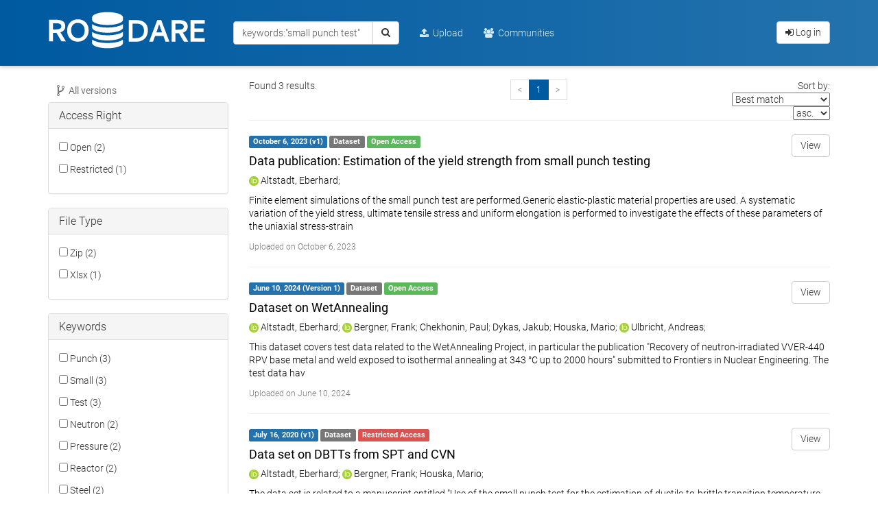

--- FILE ---
content_type: text/html; charset=utf-8
request_url: https://rodare.hzdr.de/search?q=keywords%3A%22small+punch+test%22
body_size: 2834
content:



<!DOCTYPE html>
<html lang="en" dir="ltr">
  <head>
<meta charset="utf-8">
<meta http-equiv="X-UA-Compatible" content="IE=edge">
<meta name="viewport" content="width=device-width, initial-scale=1">
    <meta name="google-site-verification" content="YBPskpAuE7j1AMQoFY1M0J_r3fbX2_CDi2CmogBZYdg"/>

<meta name="norton-safeweb-site-verification" content="umenay8zh4kswbi568zqp19bqb-jvngusibub1ygib0x3jne9rig0fnmtofm8abb7lkzgltqp5yhm68s5qz4iqqkm39xl2o-p5foixd-1xfq4yig07ugcd1sp5kmyvpe" />
<meta name="theme-color" content="#005aa0">
    <title>RODARE</title>
    <link rel="shortcut icon" href="/static/favicon.ico"/>
    <link rel="apple-touch-icon-precomposed" sizes="144x144" href="/static/apple-touch-icon-144-precomposed.png"/>
    <link rel="apple-touch-icon-precomposed" sizes="114x114" href="/static/apple-touch-icon-114-precomposed.png"/>
    <link rel="apple-touch-icon-precomposed" sizes="72x72" href="/static/apple-touch-icon-72-precomposed.png"/>
    <link rel="apple-touch-icon-precomposed" sizes="57x57" href="/static/apple-touch-icon-57-precomposed.png"/>
    
<link href="/static/css/roboto.min.css" rel="stylesheet">
<link href="/static/gen/rodare.1a10c991.css" rel="stylesheet">
<!-- HTML5 shim and Respond.js for IE8 support of HTML5 elements and media queries -->
<!--[if lt IE 9]>
  <script src="https://oss.maxcdn.com/html5shiv/3.7.2/html5shiv.min.js"></script>
  <script src="https://oss.maxcdn.com/respond/1.4.2/respond.min.js"></script>
<![endif]-->
    <link href="/static/gen/search.07ac5f56.css" rel="stylesheet">
  </head>
  <body ng-csp  itemscope itemtype="http://schema.org/WebPage" data-spy="scroll" data-target=".scrollspy-target">
    <!--[if lt IE 8]>
      <p class="browserupgrade">You are using an <strong>outdated</strong> browser. Please <a href="http://browsehappy.com/">upgrade your browser</a> to improve your experience.</p>
    <![endif]-->
<div id="invenio-search">
  <invenio-search
   search-endpoint="/api/records/"
   search-extra-params=''
   search-hidden-params=''
   search-headers='{"Accept": "application/vnd.zenodo.v1+json"}'
  >
  



<header>
  <nav class="navbar navbar-default navbar-static-top">
    <div class="container">
      <div class="navbar-header">
        <button type="button" class="navbar-toggle collapsed" data-toggle="collapse" data-target="#navbar" aria-expanded="false" aria-controls="navbar">
          <span class="sr-only">Toggle navigation</span>
          <span class="icon-bar"></span>
          <span class="icon-bar"></span>
          <span class="icon-bar"></span>
        </button>
          <a href="/"><img class="navbar-brand" src="/static/img/rodare_white.svg" alt="RODARE" /></a>
      </div>
      <div id="navbar" class="navbar-collapse collapse">
<invenio-search-bar
 template="/static/templates/invenio_search_ui/searchbar.html"
 placeholder="Search">
</invenio-search-bar>
        <ul class="nav navbar-nav">
            <li><a href="/deposit"><i class="fa fa-upload" aria-hidden="true"></i>&nbsp; Upload</a></li>
            <li><a href="/communities/"><i class="fa fa-group"         aria-hidden="true"></i>&nbsp; Communities</a></li>
        </ul>
<form class="navbar-form navbar-right">
  <a href="/login/?next=%2Fsearch" class="btn btn-default"><i class="fa fa-sign-in"></i> Log in</a>
  
</form>
      </div>
    </div>
  </nav>


</header>
<div class="container search-page">
  <div class="row">
    <div class="col-xs-12 col-md-9 col-md-push-3">
      <div class="row">
        <div class="col-md-3 col-sm-12">
          <invenio-search-count
           template="/static/templates/invenio_search_ui/count.html">
          </invenio-search-count>
        </div>
        <div class="col-md-6 col-sm-12 text-center">
          <invenio-search-pagination
            template="/static/templates/invenio_search_ui/pagination.html">
          </invenio-search-pagination>
        </div>
        <div class="col-md-3 col-sm-12 text-right">
Sort by:
<invenio-search-select-box
   sort-key="sort"
   available-options='{"options": [{"title": "Best match", "value": "bestmatch"}, {"title": "Most viewed", "value": "mostviewed"}, {"title": "Most recent", "value": "mostrecent"}, {"title": "Publication date", "value": "-publication_date"}, {"title": "Title", "value": "title"}, {"title": "Conference session", "value": "-conference_session"}, {"title": "Journal", "value": "-journal"}, {"title": "Version", "value": "-version"}]}'
   template="/static/templates/invenio_search_ui/selectbox.html"
  >
</invenio-search-select-box>
          <invenio-search-sort-order
           sort-key="sort"
           template="/static/templates/invenio_search_ui/togglebutton.html"
          >
          </invenio-search-sort-order>
        </div>
      </div>
      <hr class="no-margin-top" />
      <invenio-search-error
       template="/static/templates/zenodo_search_ui/error.html"
       message="Search failed.">
      </invenio-search-error>
      <invenio-search-results
       template="/static/templates/zenodo_search_ui/results.html">
      </invenio-search-results>
      <div align="center">
        <invenio-search-pagination
         template="/static/templates/invenio_search_ui/pagination.html">
        </invenio-search-pagination>
      </div>
    </div>
    <div class="col-md-3 col-md-pull-9 col-xs-12">
      <invenio-search-range
       options='{"histogramId": "#year_hist", "name": "years", "selectionId": "#year_select", "width": 180}'
       template="/static/templates/invenio_search_ui/range.html">
      </invenio-search-range>
      <invenio-search-facets
       template="/static/templates/zenodo_search_ui/facets.html">
      </invenio-search-facets>
    </div>
  </div>
</div>
<footer class="footer">
  <div class="menu-wrapper">
    <div class="container">
      <div class="row footer-menu">
        <div class="col-xs-12 col-md-8">
          <div class="row">
            <div class="col-xs-3 col-md-2">
              <h5>About</h5>
              <ul class="list-unstyled">
                <li><a href="https://www.hzdr.de/db/Cms?pNid=139"><i class="fa fa-external-link"></i> About HZDR</a></li>
                <li><a href="https://rodare.hzdr.de/principles">Principles</a></li>
                <li><a href="https://rodare.hzdr.de/infrastructure">Infrastructure</a></li>
                <li><a href="https://rodare.hzdr.de/contact">Contact</a></li>
                <li><a href="https://rodare.hzdr.de/policies">Policies</a></li>
              </ul>
            </div>
            <div class="col-xs-3 col-md-2">
              <h5>Help</h5>
              <ul class="list-unstyled">
                <li><a href="https://rodare.hzdr.de/faq">FAQ</a></li>
                <li><a href="https://rodare.hzdr.de/new">News</a></li>
                <li><a href="https://rodare.hzdr.de/blog">Blog</a></li>
                <li><a href="https://rodare.hzdr.de/status">Status</a></li>
              </ul>
            </div>
            <div class="col-xs-3 col-md-2">
              <h5>Contribute</h5>
              <ul class="list-unstyled">
                <li><a href="https://gitlab.hzdr.de/rodare/rodare"><i class="fa fa-external-link"></i> GitLab</a></li>
              </ul>
            </div>
            <div class="col-xs-3 col-md-2">
              <h5>Follow us</h5>
              <ul class="list-inline">
                <li><a href="https://twitter.com/hzdr_dresden"><i class="fa fa-twitter fa-2x" aria-hidden="true"></i></a></li>
                <li><a href="https://de-de.facebook.com/Helmholtz.Dresden/"><i class="fa fa-facebook-official fa-2x" aria-hidden="true"></i></a></li>
              </ul>
            </div>
            <div class="col-xs-3 col-md-2">
              <h5>Registered in</h5>
              <ul class="list-inline">
                <li><a href="https://www.re3data.org/search?query=rodare"><img src="/static/img/re3data.png" width="140"/></a></li>
              </ul>
            </div>
          </div>
        </div>
        <div class="col-xs-12 col-md-4">
          <div class="pull-right-md text-center-sm text-center-xs">
            <h5>Member of</h5>
            <ul class="list-inline">
              <li><a href="https://www.helmholtz.de"><img src="/static/img/hgf.svg" width="170"/></a></li>
              <li><a href="http://www.dresden-concept.de"><img src="/static/img/dd-concept.svg" width="95"/></a></li>
            </ul>
          </div>
        </div>
      </div>
    </div>
  </div>
  <div class="container">
    <div class="row">
      <div class="col-xs-12 col-sm-6 col-sm-push-6">
        <div class="pull-right-sm text-center-xs">
          <ul class="list-inline">
            <li><a href="https://www.hzdr.de/impressum">Imprint</a></li>
            <li><a href="https://rodare.hzdr.de/privacy">Privacy Policy</a></li>
            <li><a href="https://rodare.hzdr.de/terms">Terms of Use</a></li>
            <li><a href="/support">Support</a></li>
          </ul>
        </div>
      </div>
      <div class="col-xs-12 col-sm-6 col-sm-pull-6 text-center-xs">
        <p>Powered by <a href="https://www.hzdr.de">HZDR</a> &amp; <a href="http://inveniosoftware.org">Invenio</a></p>
      </div>
    </div>
  </div>
</footer>
  </invenio-search>
</div>
  <script src="/static/gen/rodare.e64e9182.js"></script>
  <script src="/static/gen/rodare.search.ff7bb1ad.js"></script>
  <script type="text/javascript">
  require([
    "node_modules/angular/angular",
    "node_modules/angular-loading-bar/build/loading-bar",
    "node_modules/invenio-search-js/dist/invenio-search-js",
    "js/zenodo/module"
    ], function() {
      angular.element(document).ready(function() {
        angular.bootstrap(document.getElementById("invenio-search"), [
            'invenioSearch',
            'zenodo',
            'angular-loading-bar',
            'mgcrea.ngStrap.tooltip',
          ]
        );
      });
    }
  );
  </script>

  </body>
</html>

--- FILE ---
content_type: text/html; charset=utf-8
request_url: https://rodare.hzdr.de/static/templates/invenio_search_ui/count.html
body_size: 210
content:
<!--
  This file is part of Invenio.
  Copyright (C) 2016-2018 CERN.

  Invenio is free software; you can redistribute it and/or modify it
  under the terms of the MIT License; see LICENSE file for more details.
-->
<div ng-show="vm.invenioSearchResults.hits.total != undefined">
  <div class="invenio-search-results">
    <ng-pluralize
     count="vm.invenioSearchResults.hits.total"
     when="{'0': 'No results.',
     'one': 'Found 1 result.',
     'other': 'Found {} results.'}">
    </ng-pluralize>
  </div>
</div>


--- FILE ---
content_type: text/html; charset=utf-8
request_url: https://rodare.hzdr.de/static/templates/invenio_search_ui/togglebutton.html
body_size: 190
content:
<!--
  This file is part of Invenio.
  Copyright (C) 2016-2018 CERN.

  Invenio is free software; you can redistribute it and/or modify it
  under the terms of the MIT License; see LICENSE file for more details.
-->
<select name="select-order-{{ data.sortKey }}" ng-model="whichOrder" ng-change="handleOrderChange()">
  <option value="asc" ng-selected="whichOrder === true">asc.</option>
  <option value="desc" ng-selected="whichOrder === false">desc.</option>
</select>


--- FILE ---
content_type: text/html; charset=utf-8
request_url: https://rodare.hzdr.de/static/templates/zenodo_search_ui/error.html
body_size: 79
content:
<div ng-show='vm.invenioSearchError.name'>
  <div class="alert alert-danger">
    <i class="fa fa-bolt"></i> <strong translate>Error:</strong> {{ vm.invenioSearchErrorResults.message }}
    <small ng-if="vm.invenioSearchErrorResults.error_id">Error ID: {{vm.invenioSearchErrorResults.error_id}}</small>
  </div>
</div>


--- FILE ---
content_type: text/html; charset=utf-8
request_url: https://rodare.hzdr.de/static/templates/zenodo_search_ui/results.html
body_size: 747
content:
<div class="row record-elem" ng-repeat="record in vm.invenioSearchResults.hits.hits track by $index">
  <div class="col-xs-12">
    <div class="pull-right view-record hidden-xs">
      <a target="_self" ng-href="/record/{{record.id}}" class="btn btn-default">View</a>
    </div>
    <span class="label label-info" bs-tooltip data-container="div" data-title="Publication date">{{ record.metadata.publication_date|date:'longDate' }}{{ record.conceptrecid ? ' (' + (record.metadata.version || ('v' + (record.metadata.relations.version[0].index + 1))) + ')' : '' }}</span>
    <span class="label label-default">{{ record.metadata.resource_type.title }}</span>
    <span ng-switch on="record.metadata.access_right">
      <span ng-switch-when="embargoed">
          <span class="label label-{{record.metadata.access_right_category}} titlecase" bs-tooltip data-container="div" data-placement="top" data-title="Available as Open Access after {{ record.metadata.embargo_date|date:'longDate' }}">{{ record.metadata.access_right }} Access</span>
      </span>
      <span ng-switch-default>
          <span class="label label-{{record.metadata.access_right_category}} titlecase">{{ record.metadata.access_right }} Access</span>
      </span>
    </span>
    <h4><a target="_self" ng-href="/record/{{record.id}}">{{record.metadata.title}}</a></h4>
    <p>
      <span ng-repeat='creator in record.metadata.creators'>
        <span ng-if='creator.orcid'>
          <a href="http://orcid.org/{{creator.orcid}}"><img class="inline-orcid" src="/static/img/orcid.png" /></a>
        </span>
      <a target="_self" ng-href="/record/{{record.id}}" class="text-muted">{{ creator.name }}</a>;
      </span>
    </p>
    <p class="hidden-xs"><a target="_self" ng-href="/record/{{record.id}}"><span ng-bind-html="record.metadata.description|striptags|limitTo:300"></span></a></p>
    <p>
      <small class="text-muted hidden-xs">
        Uploaded on {{ record.created|date:'longDate' }}
      </small>
    </p>
    <p ng-if="!vm.invenioSearchArgs.all_versions && record.metadata.relations.version[0].count > 1">
      <span class="text-muted hidden-xs"><a href ng-click="vm.invenioSearchArgs.q = 'conceptrecid:' + record.conceptrecid; vm.invenioSearchArgs.all_versions = true; vm.invenioSearchArgs.sort='-version'"><small><i>{{ record.metadata.relations.version[0].count - 1 }} more version(s) exist for this record</i></small></a></span>
    </p>

    <hr />
  </div>
</div>


--- FILE ---
content_type: text/html; charset=utf-8
request_url: https://rodare.hzdr.de/static/templates/invenio_search_ui/range.html
body_size: 238
content:
<!--
  This file is part of Invenio.
  Copyright (C) 2018 CERN.

  Invenio is free software; you can redistribute it and/or modify it
  under the terms of the MIT License; see LICENSE file for more details.
-->
<div class="panel panel-default" ng-show="vm.invenioSearchResults.aggregations.years.buckets.length > 0">
  <div class="panel-heading">
      <h3 class="panel-title">year</h3>
  </div>
  <div class="panel-body">
      <div ng-style="{width: '80%', margin: '0 auto'}" id="year_hist"></div>
      <div ng-style="{width: '80%', margin: '0 auto'}" id="year_select"></div>
  </div>
</div>


--- FILE ---
content_type: text/html; charset=utf-8
request_url: https://rodare.hzdr.de/static/templates/zenodo_search_ui/facets.html
body_size: 743
content:
<a class="btn btn-link version-toggle"
  ng-class="{'active': vm.invenioSearchArgs.all_versions}"
  ng-click="vm.invenioSearchArgs.all_versions = (vm.invenioSearchArgs.all_versions === undefined ? true : undefined)">
  <span class="text-muted">
    <i class="fa fa-code-fork fa-lg"></i>&nbsp; All versions
  </span>
</a>
<div ng-init="tree=[];tree_more=[]" ng-repeat="(key, value) in vm.invenioSearchResults.aggregations track by $index">
  <div ng-if="value.buckets.length > 0 || getValues(key)" class="panel panel-default">
    <div class="panel-heading">
      <h3 class="panel-title titlecase">{{ key|titlecase}}</h3>
    </div>
    <div class="panel-body">
      <ul class="list-unstyled" ng-repeat="item in value.buckets">
        <li class="titlecase">
          <input type="checkbox" ng-checked="handler[key].indexOf(item.key) > -1" ng-click="handleClick(key, item.key)" /> {{ item.key|titlecase }} ({{ item.doc_count }})
          <small>
            <a
              ng-init="tree_more[item.key]=false;tree[item.key]=(handler[key].indexOf(item.key) > -1) ? true : false"
              ng-model="tree[item.key]"
              ng-show="tree_more[item.key]"
              ng-click="tree[item.key]=!tree[item.key]"
            >
              {{ (tree[item.key]) ? '-' : '+' }}
            </a>
          </small>
          <div ng-show="tree[item.key]===true" ng-repeat="(subKey, subValue) in item">
            <div ng-if="['doc_count', 'key'].indexOf(subKey) === -1">
              <ul ng-init="tree_more[item.key]=true" ng-repeat="subFacets in subValue.buckets">
                <li class="titlecase">
                  <input
                   ng-init="tree[item.key]=(handler[subKey].indexOf(subFacets.key) > -1 || tree[item.key])"
                   type="checkbox"
                   ng-checked="handler[subKey].indexOf(subFacets.key) > -1"
                   ng-click="handleClick(subKey, subFacets.key)" /> {{ subFacets.key|titlecase }} ({{ subFacets.doc_count }})
                </li>
              </ul>
            </div>
          </div>
        </li>
      </ul>
      <!-- Show previously selected facets with no results at the bottom -->
      <ul class="list-unstyled" ng-repeat="selectedValue in getValues(key)">
        <li class="titlecase">
          <div ng-if="(value.buckets|filter:{key:selectedValue}:true).length == 0">
            <input type="checkbox" checked ng-click="handleClick(key, selectedValue)" /> {{ selectedValue|titlecase }} (0)
          </div>
        </li>
      </ul>
    </div>
  </div>
</div>


--- FILE ---
content_type: text/css
request_url: https://rodare.hzdr.de/static/css/roboto.min.css
body_size: 196
content:
@font-face{font-family:'Roboto';font-style:normal;font-weight:100;src:local('Roboto Thin'), local('Roboto-Thin'), url('/static/fonts/roboto-v18-latin_greek-ext_greek_vietnamese_cyrillic-ext_latin-ext_cyrillic-100.woff2') format('woff2'),  url('/static/fonts/roboto-v18-latin_greek-ext_greek_vietnamese_cyrillic-ext_latin-ext_cyrillic-100.woff') format('woff')}@font-face{font-family:'Roboto';font-style:normal;font-weight:300;src:local('Roboto Light'), local('Roboto-Light'), url('/static/fonts/roboto-v18-latin_greek-ext_greek_vietnamese_cyrillic-ext_latin-ext_cyrillic-300.woff2') format('woff2'),  url('/static/fonts/roboto-v18-latin_greek-ext_greek_vietnamese_cyrillic-ext_latin-ext_cyrillic-300.woff') format('woff')}@font-face{font-family:'Roboto';font-style:normal;font-weight:400;src:local('Roboto'), local('Roboto-Regular'), url('/static/fonts/roboto-v18-latin_greek-ext_greek_vietnamese_cyrillic-ext_latin-ext_cyrillic-regular.woff2') format('woff2'),  url('/static/fonts/roboto-v18-latin_greek-ext_greek_vietnamese_cyrillic-ext_latin-ext_cyrillic-regular.woff') format('woff')}@font-face{font-family:'Roboto';font-style:italic;font-weight:400;src:local('Roboto Italic'), local('Roboto-Italic'), url('/static/fonts/roboto-v18-latin_greek-ext_greek_vietnamese_cyrillic-ext_latin-ext_cyrillic-italic.woff2') format('woff2'),  url('/static/fonts/roboto-v18-latin_greek-ext_greek_vietnamese_cyrillic-ext_latin-ext_cyrillic-italic.woff') format('woff')}@font-face{font-family:'Roboto';font-style:normal;font-weight:500;src:local('Roboto Medium'), local('Roboto-Medium'), url('/static/fonts/roboto-v18-latin_greek-ext_greek_vietnamese_cyrillic-ext_latin-ext_cyrillic-500.woff2') format('woff2'),  url('/static/fonts/roboto-v18-latin_greek-ext_greek_vietnamese_cyrillic-ext_latin-ext_cyrillic-500.woff') format('woff')}@font-face{font-family:'Roboto';font-style:normal;font-weight:700;src:local('Roboto Bold'), local('Roboto-Bold'), url('/static/fonts/roboto-v18-latin_greek-ext_greek_vietnamese_cyrillic-ext_latin-ext_cyrillic-700.woff2') format('woff2'),  url('/static/fonts/roboto-v18-latin_greek-ext_greek_vietnamese_cyrillic-ext_latin-ext_cyrillic-700.woff') format('woff')}


--- FILE ---
content_type: image/svg+xml
request_url: https://rodare.hzdr.de/static/img/dd-concept.svg
body_size: 2919
content:
<?xml version="1.0" encoding="UTF-8" standalone="no"?>
<svg
   xmlns:dc="http://purl.org/dc/elements/1.1/"
   xmlns:cc="http://creativecommons.org/ns#"
   xmlns:rdf="http://www.w3.org/1999/02/22-rdf-syntax-ns#"
   xmlns:svg="http://www.w3.org/2000/svg"
   xmlns="http://www.w3.org/2000/svg"
   viewBox="0 0 389.76251 177.16251"
   height="177.16251"
   width="389.76251"
   xml:space="preserve"
   version="1.1"
   id="svg2"><metadata
     id="metadata8"><rdf:RDF><cc:Work
         rdf:about=""><dc:format>image/svg+xml</dc:format><dc:type
           rdf:resource="http://purl.org/dc/dcmitype/StillImage" /><dc:title></dc:title></cc:Work></rdf:RDF></metadata><defs
     id="defs6" /><g
     transform="matrix(1.25,0,0,-1.25,0,177.1625)"
     id="g10"><g
       transform="scale(0.1,0.1)"
       id="g12"><path
         id="path14"
         style="fill:#ffffff;fill-opacity:1;fill-rule:nonzero;stroke:none"
         d="m 109.805,807.609 c -9.153,10.063 -21.348,14.637 -36.9027,14.637 l -39.9609,0 0,-158.004 39.9609,0 c 15.5547,0 27.7497,4.582 36.9027,14.645 11.289,12.504 11.59,35.992 11.59,65.883 0,29.894 -0.301,50.332 -11.59,62.839 z M 132.383,655.098 C 118.652,641.367 98.8281,634.66 76.25,634.66 l -76.25,0 0,217.176 76.25,0 c 22.5781,0 42.402,-6.715 56.133,-20.438 23.484,-23.488 21.953,-55.21 21.953,-86.628 0,-31.415 1.531,-66.188 -21.953,-89.672" /><path
         id="path16"
         style="fill:#ffffff;fill-opacity:1;fill-rule:nonzero;stroke:none"
         d="m 315.371,822.246 -48.808,0 0,-68.016 48.808,0 c 21.953,0 36.902,12.504 36.902,33.856 0,21.352 -14.949,34.16 -36.902,34.16 z m 38.125,-187.586 -45.754,91.508 -41.179,0 0,-91.508 -32.942,0 0,217.176 84.184,0 c 41.179,0 67.41,-26.539 67.41,-63.445 0,-31.114 -18.906,-50.938 -43.313,-57.649 l 50.024,-96.082 -38.43,0" /><path
         id="path18"
         style="fill:#ffffff;fill-opacity:1;fill-rule:nonzero;stroke:none"
         d="m 463.895,634.66 0,217.176 138.781,0 0,-29.59 -105.84,0 0,-63.441 90.281,0 0,-29.282 -90.281,0 0,-65.281 105.84,0 0,-29.582 -138.781,0" /><path
         id="path20"
         style="fill:#ffffff;fill-opacity:1;fill-rule:nonzero;stroke:none"
         d="m 735.957,632.832 c -32.637,0 -56.121,7.629 -76.863,28.668 l 21.961,21.66 c 15.859,-15.863 33.242,-20.742 55.515,-20.742 28.364,0 44.836,12.195 44.836,33.246 0,9.453 -2.746,17.383 -8.547,22.57 -5.488,5.184 -10.972,7.325 -23.789,9.153 l -25.625,3.66 c -17.683,2.441 -31.715,8.539 -41.172,17.387 -10.671,10.062 -15.855,23.789 -15.855,41.484 0,37.82 27.449,63.75 72.586,63.75 28.672,0 48.809,-7.324 67.414,-24.707 l -21.047,-20.742 c -13.418,12.808 -28.976,16.777 -47.273,16.777 -25.625,0 -39.66,-14.644 -39.66,-33.863 0,-7.93 2.441,-14.945 8.242,-20.125 5.488,-4.883 14.336,-8.547 24.394,-10.07 l 24.707,-3.661 c 20.137,-3.047 31.414,-7.929 40.567,-16.164 11.906,-10.371 17.695,-25.925 17.695,-44.535 0,-39.957 -32.637,-63.746 -78.086,-63.746" /><path
         id="path22"
         style="fill:#ffffff;fill-opacity:1;fill-rule:nonzero;stroke:none"
         d="m 998.563,807.609 c -9.149,10.063 -21.344,14.637 -36.903,14.637 l -39.961,0 0,-158.004 39.961,0 c 15.559,0 27.754,4.582 36.903,14.645 11.287,12.504 11.597,35.992 11.597,65.883 0,29.894 -0.31,50.332 -11.597,62.839 z M 1021.14,655.098 C 1007.41,641.367 987.59,634.66 965.012,634.66 l -76.25,0 0,217.176 76.25,0 c 22.578,0 42.398,-6.715 56.128,-20.438 23.49,-23.488 21.96,-55.21 21.96,-86.628 0,-31.415 1.53,-66.188 -21.96,-89.672" /><path
         id="path24"
         style="fill:#ffffff;fill-opacity:1;fill-rule:nonzero;stroke:none"
         d="m 1122.39,634.66 0,217.176 138.78,0 0,-29.59 -105.84,0 0,-63.441 90.29,0 0,-29.282 -90.29,0 0,-65.281 105.84,0 0,-29.582 -138.78,0" /><path
         id="path26"
         style="fill:#ffffff;fill-opacity:1;fill-rule:nonzero;stroke:none"
         d="m 1470.1,634.66 -100.35,152.817 0,-152.817 -32.94,0 0,217.176 30.19,0 100.35,-152.516 0,152.516 32.94,0 0,-217.176 -30.19,0" /><path
         id="path28"
         style="fill:#ffffff;fill-opacity:1;fill-rule:nonzero;stroke:none"
         d="m 359.902,282.832 c -34.773,0 -68.933,21.359 -68.933,79.309 0,57.949 34.16,79.004 68.933,79.004 21.348,0 36.297,-6.106 50.938,-21.661 l -21.348,-20.746 c -9.765,10.684 -17.39,14.653 -29.59,14.653 -11.894,0 -21.964,-4.879 -28.672,-13.731 -6.71,-8.539 -9.152,-19.519 -9.152,-37.519 0,-18 2.442,-29.282 9.152,-37.821 6.708,-8.851 16.778,-13.718 28.672,-13.718 12.2,0 19.825,3.957 29.59,14.628 l 21.348,-20.429 c -14.641,-15.563 -29.59,-21.969 -50.938,-21.969" /><path
         id="path30"
         style="fill:#ffffff;fill-opacity:1;fill-rule:nonzero;stroke:none"
         d="m 551.738,404.539 c -5.793,5.793 -13.718,8.852 -22.871,8.852 -9.148,0 -16.777,-3.059 -22.578,-8.852 -9.453,-9.449 -10.676,-25.617 -10.676,-42.398 0,-16.782 1.223,-32.95 10.676,-42.403 5.801,-5.789 13.43,-9.136 22.578,-9.136 9.153,0 17.078,3.347 22.871,9.136 9.461,9.453 10.684,25.621 10.684,42.403 0,16.781 -1.223,32.949 -10.684,42.398 z m 23.489,-103.41 c -10.059,-10.367 -25.317,-18.297 -46.36,-18.297 -21.047,0 -35.996,7.93 -46.062,18.297 -14.641,15.262 -18.301,34.781 -18.301,61.012 0,25.929 3.66,45.449 18.301,60.703 10.066,10.371 25.015,18.301 46.062,18.301 21.043,0 36.301,-7.93 46.36,-18.301 14.644,-15.254 18.308,-34.774 18.308,-60.703 0,-26.231 -3.664,-45.75 -18.308,-61.012" /><path
         id="path32"
         style="fill:#ffffff;fill-opacity:1;fill-rule:nonzero;stroke:none"
         d="m 760.359,284.66 0,94.262 c 0,24.098 -13.718,34.469 -31.101,34.469 -17.395,0 -32.031,-10.68 -32.031,-34.469 l 0,-94.262 -31.114,0 0,154.649 30.496,0 0,-15.547 c 10.688,11.582 25.625,17.383 41.184,17.383 15.859,0 28.977,-5.188 38.125,-14.036 11.895,-11.589 15.559,-26.23 15.559,-43.621 l 0,-98.828 -31.118,0" /><path
         id="path34"
         style="fill:#ffffff;fill-opacity:1;fill-rule:nonzero;stroke:none"
         d="m 930.859,282.832 c -34.773,0 -68.933,21.359 -68.933,79.309 0,57.949 34.16,79.004 68.933,79.004 21.348,0 36.297,-6.106 50.938,-21.661 l -21.348,-20.746 c -9.765,10.684 -17.39,14.653 -29.59,14.653 -11.894,0 -21.964,-4.879 -28.671,-13.731 -6.708,-8.539 -9.153,-19.519 -9.153,-37.519 0,-18 2.445,-29.282 9.153,-37.821 6.707,-8.851 16.777,-13.718 28.671,-13.718 12.2,0 19.825,3.957 29.59,14.628 l 21.348,-20.429 c -14.641,-15.563 -29.59,-21.969 -50.938,-21.969" /><path
         id="path36"
         style="fill:#ffffff;fill-opacity:1;fill-rule:nonzero;stroke:none"
         d="m 1130.94,395.691 c -4.89,11.59 -15.86,19.528 -30.51,19.528 -14.64,0 -25.93,-7.938 -30.8,-19.528 -3.06,-7.011 -3.66,-11.589 -3.97,-21.05 l 69.55,0 c -0.31,9.461 -1.23,14.039 -4.27,21.05 z m -65.28,-42.703 c 0,-26.527 14.03,-43.308 39.35,-43.308 17.38,0 26.53,4.879 37.52,15.859 l 19.82,-18.617 c -15.86,-15.863 -30.81,-24.09 -57.96,-24.09 -38.73,0 -69.54,20.438 -69.54,79.309 0,50.019 25.93,79.004 65.58,79.004 41.48,0 65.59,-30.504 65.59,-74.434 l 0,-13.723 -100.36,0" /><path
         id="path38"
         style="fill:#ffffff;fill-opacity:1;fill-rule:nonzero;stroke:none"
         d="m 1301.12,413.391 c -28.06,0 -32.33,-23.801 -32.33,-51.25 0,-27.45 4.27,-51.539 32.33,-51.539 28.06,0 32.02,24.089 32.02,51.539 0,27.449 -3.96,51.25 -32.02,51.25 z m 45.76,-116.84 c -8.55,-8.531 -21.97,-13.719 -37.52,-13.719 -16.48,0 -29.28,4.27 -40.57,17.688 l 0,-78.379 -31.11,0 0,217.168 30.49,0 0,-16.465 c 11.6,14.023 24.11,18.301 40.88,18.301 15.56,0 29.28,-5.188 37.83,-13.731 15.55,-15.555 17.38,-41.785 17.38,-65.273 0,-23.493 -1.83,-50.02 -17.38,-65.59" /><path
         id="path40"
         style="fill:#ffffff;fill-opacity:1;fill-rule:nonzero;stroke:none"
         d="m 1482.89,284.66 c -28.97,0 -42.39,20.738 -42.39,43.012 l 0,85.098 -17.7,0 0,23.793 17.7,0 0,46.984 31.11,0 0,-46.984 29.89,0 0,-23.793 -29.89,0 0,-83.579 c 0,-11.281 5.49,-17.992 17.08,-17.992 l 12.81,0 0,-26.539 -18.61,0" /><path
         id="path42"
         style="fill:#305887;fill-opacity:1;fill-rule:evenodd;stroke:none"
         d="m 2501.03,1403.1 -239.26,-239.24 694.78,0 -455.52,239.24" /><path
         id="path44"
         style="fill:#102e57;fill-opacity:1;fill-rule:evenodd;stroke:none"
         d="m 1983.13,1264.42 0,-338.338 491.28,491.228 -491.28,-152.89" /><path
         id="path46"
         style="fill:#a6d71c;fill-opacity:1;fill-rule:evenodd;stroke:none"
         d="m 1714.99,800.172 239.27,-239.234 0,694.702 -239.27,-455.468" /><path
         id="path48"
         style="fill:#80ce51;fill-opacity:1;fill-rule:evenodd;stroke:none"
         d="m 1853.68,282.32 338.38,0 -491.29,491.231 152.91,-491.231" /><path
         id="path50"
         style="fill:#33b887;fill-opacity:1;fill-rule:evenodd;stroke:none"
         d="m 2318.21,14.1602 239.28,239.2378 -694.78,0 455.5,-239.2378" /><path
         id="path52"
         style="fill:#00aaaf;fill-opacity:1;fill-rule:evenodd;stroke:none"
         d="m 2835.87,152.891 0,338.359 L 2344.59,0 2835.87,152.891" /><path
         id="path54"
         style="fill:#80d5ed;fill-opacity:1;fill-rule:evenodd;stroke:none"
         d="m 3104.01,617.129 -239.26,239.242 0,-694.711 239.26,455.469" /><path
         id="path56"
         style="fill:#5291b7;fill-opacity:1;fill-rule:evenodd;stroke:none"
         d="m 2965.16,1135.19 -338.36,0 491.29,-491.225 -152.93,491.225" /></g></g></svg>